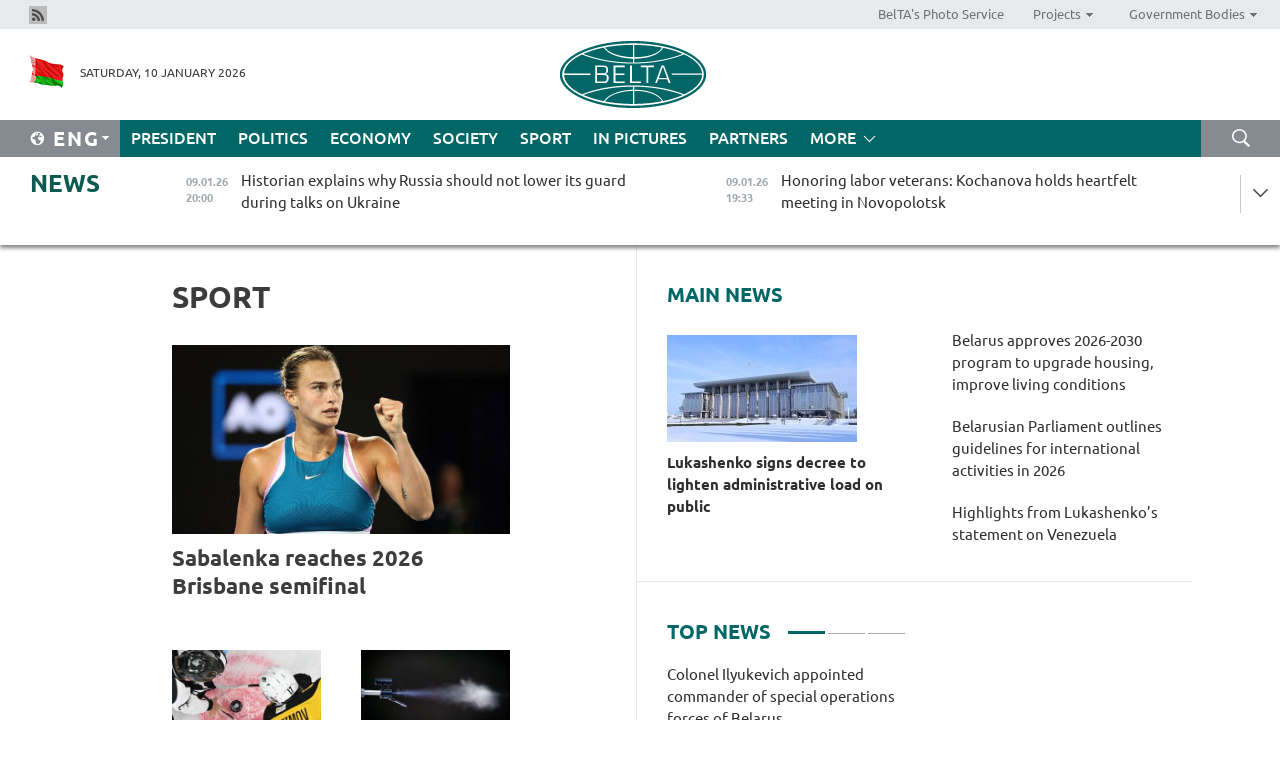

--- FILE ---
content_type: text/html; charset=UTF-8
request_url: https://eng.belta.by/sport/page/31/?day=01&month=09&year=22
body_size: 12097
content:
    
    	<!DOCTYPE HTML>
	<html lang="en-EN" >
	<head  prefix="article: https://ogp.me/ns/article#">
		<title>Sport Page 31</title>
		<meta http-equiv="Content-Type" content="text/html; charset=utf-8">
                <meta name="viewport" content="width=device-width">
		<link rel="stylesheet" href="/styles/general_styles.css" type="text/css">
                                <link rel="stylesheet" href="/styles/styles2.css?1767992708" type="text/css">
                                <link rel="stylesheet" href="/styles/styles.css?1767992708" type="text/css">
                <link rel="stylesheet" href="/styles/tr_styles.css" type="text/css">
                            <link rel="icon" href="/desimages/fav.png" type="image/png">
		<meta name="keywords" content="sports news, sports, all about sports, football, football news, hockey, hockey news, biathlon, results, score, Domracheva, tennis, basketball, volleyball, tournament standings, match results, world championship, European championship, gymnastics, freestyle, BATE, Dinamo">
		<meta name="description" content="Sports. Sports news. Belarusian and world sports news. From football and hockey to tennis and biathlon Page 31">
                
                 <link rel = "canonical" href="https://eng.belta.by/sport/page/31/">
                 
	    		                        <!-- Yandex.Metrika informer -->
<a href="https://metrika.yandex.by/stat/?id=15029098&amp;from=informer"
target="_blank" rel="nofollow"><img src="https://informer.yandex.ru/informer/15029098/1_1_FFFFFFFF_EFEFEFFF_0_pageviews"
style="width:80px; height:15px; border:0; display:none" alt="Яндекс.Метрика" title="Яндекс.Метрика: данные за сегодня (просмотры)" class="ym-advanced-informer" data-cid="15029098" data-lang="ru" /></a>
<!-- /Yandex.Metrika informer -->

<!-- Yandex.Metrika counter -->
<script type="text/javascript" >
   (function(m,e,t,r,i,k,a){m[i]=m[i]||function(){(m[i].a=m[i].a||[]).push(arguments)};
   m[i].l=1*new Date();
   for (var j = 0; j < document.scripts.length; j++) {if (document.scripts[j].src === r) { return; }}
   k=e.createElement(t),a=e.getElementsByTagName(t)[0],k.async=1,k.src=r,a.parentNode.insertBefore(k,a)})
   (window, document, "script", "https://mc.yandex.ru/metrika/tag.js", "ym");

   ym(15029098, "init", {
        clickmap:true,
        trackLinks:true,
        accurateTrackBounce:true,
        webvisor:true
   });
</script>
<noscript><div><img src="https://mc.yandex.ru/watch/15029098" style="position:absolute; left:-9999px;" alt="" /></div></noscript>
<!-- /Yandex.Metrika counter -->

            
        

                                                                	</head>
	
	<body>

                
        <a id="top"></a>

    <div class="all   ">
        <div class="ban_main_top">
            
        </div>
        <div class="top_line">
	                <div class="social_icons">
                                          <a href="/rss" title="Rss"  target ="_self" onmouseover="this.children[0].src='https://eng.belta.by/images/storage/banners/000015_e75332d9759a535dbd02582b38240ace_work.jpg'" onmouseout="this.children[0].src='https://eng.belta.by/images/storage/banners/000015_06c67faab12793f011de90a38aef8cf1_work.jpg'">
                    <img src="https://eng.belta.by/images/storage/banners/000015_06c67faab12793f011de90a38aef8cf1_work.jpg" alt="Rss" title="Rss" />
                </a>
                        </div>
    
	        <script>
        var scroll_items = Array();
    </script>
<div class="projects_menu">
	
                    <div class="projects_menu_item " id="pr_el_97"><a target="_blank"  href="https://photobelta.by/"  title="BelTA&#039;s Photo Service" >
            <span>BelTA&#039;s Photo Service</span>    </a>
            </div>
	
                    <div class="projects_menu_item projects_menu_drop" id="pr_el_98"><a   href="https://eng.belta.by/"  title="Projects" >
            <span>Projects</span>    </a>
                    <script>
                var scroll_pr_m = "pr_m_98";
                scroll_items[scroll_items.length] = "pr_m_98";
            </script>
          <div class="projects_menu_s" id="pr_m_98">  
           	
                <div class="pr_menu_s_item">
                                                                                                                        <a target="_blank"   href="https://atom.belta.by/en" title="NUCLEAR POWER IN BELARUS AND WORLDWIDE" >NUCLEAR POWER IN BELARUS AND WORLDWIDE</a>
                        
                                    </div>
                       </div> 
            </div>
	
                    <div class="projects_menu_item projects_menu_drop" id="pr_el_105"><a   href="https://eng.belta.by/"  title="Government Bodies" >
            <span>Government Bodies</span>    </a>
                    <script>
                var scroll_pr_m = "pr_m_105";
                scroll_items[scroll_items.length] = "pr_m_105";
            </script>
          <div class="projects_menu_s" id="pr_m_105">  
           	
                <div class="pr_menu_s_item">
                                                                                                                        <a target="_blank"   href="http://president.gov.by/en/" title="President of the Republic of Belarus" >President of the Republic of Belarus</a>
                        
                                    </div>
            	
                <div class="pr_menu_s_item">
                                                                                                                        <a target="_blank"   href="http://www.government.by/en/" title="The Council of Ministers of the Republic of Belarus" >The Council of Ministers of the Republic of Belarus</a>
                        
                                    </div>
            	
                <div class="pr_menu_s_item">
                                                                                                                        <a target="_blank"   href="http://www.sovrep.gov.by/en/" title="The Council of the Republic of the National Assembly of the Republic of Belarus" >The Council of the Republic of the National Assembly of the Republic of Belarus</a>
                        
                                    </div>
            	
                <div class="pr_menu_s_item">
                                                                                                                        <a target="_blank"   href="http://house.gov.by/index.php/,,,,,1,0,0.html" title="The House of Representatives of the National Assembly of the Republic of Belarus" >The House of Representatives of the National Assembly of the Republic of Belarus</a>
                        
                                    </div>
            	
                <div class="pr_menu_s_item">
                                                                                                                        <a target="_blank"   href="http://www.kc.gov.by/en/main.aspx" title="The Constitutional Court of the Republic of Belarus" >The Constitutional Court of the Republic of Belarus</a>
                        
                                    </div>
            	
                <div class="pr_menu_s_item">
                                                                                                                        <a target="_blank"   href="http://www.supcourt.by/" title="The Supreme Court of the Republic of Belarus" >The Supreme Court of the Republic of Belarus</a>
                        
                                    </div>
            	
                <div class="pr_menu_s_item">
                                                                                                                        <a target="_blank"   href="http://www.kgk.gov.by/en" title="The State Control Committee of the Republic of Belarus" >The State Control Committee of the Republic of Belarus</a>
                        
                                    </div>
            	
                <div class="pr_menu_s_item">
                                                                                                                        <a target="_blank"   href="http://www.prokuratura.gov.by/en/" title="The Prosecutor General’s Office of the Republic of Belarus" >The Prosecutor General’s Office of the Republic of Belarus</a>
                        
                                    </div>
            	
                <div class="pr_menu_s_item">
                                                                                                                        <a target="_blank"   href="http://www.nbrb.by/engl/" title="The National Bank of the Republic of Belarus" >The National Bank of the Republic of Belarus</a>
                        
                                    </div>
            	
                <div class="pr_menu_s_item">
                                                                                                                        <a target="_blank"   href="http://www.mas.by/ru" title="Ministry of Architecture and Construction" >Ministry of Architecture and Construction</a>
                        
                                    </div>
            	
                <div class="pr_menu_s_item">
                                                                                                                        <a target="_blank"   href="http://mvd.gov.by/en/main.aspx" title="Ministry of the Interior" >Ministry of the Interior</a>
                        
                                    </div>
            	
                <div class="pr_menu_s_item">
                                                                                                                        <a target="_blank"   href="http://minzdrav.gov.by/" title="Ministry of Public Health" >Ministry of Public Health</a>
                        
                                    </div>
            	
                <div class="pr_menu_s_item">
                                                                                                                        <a target="_blank"   href="http://www.mjkx.gov.by/" title="Ministry of Housing and Utilities Services" >Ministry of Housing and Utilities Services</a>
                        
                                    </div>
            	
                <div class="pr_menu_s_item">
                                                                                                                        <a target="_blank"   href="http://mfa.gov.by/en/" title="Ministry of Foreign Affairs" >Ministry of Foreign Affairs</a>
                        
                                    </div>
            	
                <div class="pr_menu_s_item">
                                                                                                                        <a target="_blank"   href="http://www.mininform.gov.by/ru/" title="Ministry of Information" >Ministry of Information</a>
                        
                                    </div>
            	
                <div class="pr_menu_s_item">
                                                                                                                        <a target="_blank"   href="http://www.nalog.gov.by/ru/" title="Ministry for Taxes and Levies" >Ministry for Taxes and Levies</a>
                        
                                    </div>
            	
                <div class="pr_menu_s_item">
                                                                                                                        <a target="_blank"   href="http://www.kultura.by/" title="Ministry of Culture" >Ministry of Culture</a>
                        
                                    </div>
            	
                <div class="pr_menu_s_item">
                                                                                                                        <a target="_blank"   href="http://www.mlh.gov.by/en/forestry/resources.html" title="Ministry of Forestry" >Ministry of Forestry</a>
                        
                                    </div>
            	
                <div class="pr_menu_s_item">
                                                                                                                        <a target="_blank"   href="http://www.mil.by/en/" title="Ministry of Defense" >Ministry of Defense</a>
                        
                                    </div>
            	
                <div class="pr_menu_s_item">
                                                                                                                        <a target="_blank"   href="http://edu.gov.by/" title="Ministry of Education" >Ministry of Education</a>
                        
                                    </div>
            	
                <div class="pr_menu_s_item">
                                                                                                                        <a target="_blank"   href="http://minpriroda.gov.by/en/" title="Ministry of Natural Resources and Environmental Protection" >Ministry of Natural Resources and Environmental Protection</a>
                        
                                    </div>
            	
                <div class="pr_menu_s_item">
                                                                                                                        <a target="_blank"   href="http://www.minprom.gov.by/eng/welcome" title="Ministry of Industry" >Ministry of Industry</a>
                        
                                    </div>
            	
                <div class="pr_menu_s_item">
                                                                                                                        <a target="_blank"   href="http://www.mpt.gov.by/en/" title="Ministry of Communications and Informatization" >Ministry of Communications and Informatization</a>
                        
                                    </div>
            	
                <div class="pr_menu_s_item">
                                                                                                                        <a target="_blank"   href="https://www.mshp.gov.by/" title="Ministry of Agriculture and Food" >Ministry of Agriculture and Food</a>
                        
                                    </div>
            	
                <div class="pr_menu_s_item">
                                                                                                                        <a target="_blank"   href="http://mst.gov.by/en" title="Ministry of Sport and Tourism" >Ministry of Sport and Tourism</a>
                        
                                    </div>
            	
                <div class="pr_menu_s_item">
                                                                                                                        <a target="_blank"   href="http://www.mintorg.gov.by/index.php?lang=en" title="Ministry of Trade" >Ministry of Trade</a>
                        
                                    </div>
            	
                <div class="pr_menu_s_item">
                                                                                                                        <a target="_blank"   href="http://www.mintrans.gov.by/eng/index" title="Ministry of Transport and Communications" >Ministry of Transport and Communications</a>
                        
                                    </div>
            	
                <div class="pr_menu_s_item">
                                                                                                                        <a target="_blank"   href="http://www.mintrud.gov.by/en" title="Ministry of Labour and Social Protection" >Ministry of Labour and Social Protection</a>
                        
                                    </div>
            	
                <div class="pr_menu_s_item">
                                                                                                                        <a target="_blank"   href="http://mchs.gov.by/" title="Ministry for Emergency Situations" >Ministry for Emergency Situations</a>
                        
                                    </div>
            	
                <div class="pr_menu_s_item">
                                                                                                                        <a target="_blank"   href="http://www.minfin.gov.by/" title="Ministry of Finance" >Ministry of Finance</a>
                        
                                    </div>
            	
                <div class="pr_menu_s_item">
                                                                                                                        <a target="_blank"   href="http://www.economy.gov.by/en" title="Ministry of Economy" >Ministry of Economy</a>
                        
                                    </div>
            	
                <div class="pr_menu_s_item">
                                                                                                                        <a target="_blank"   href="http://www.minenergo.gov.by/en" title="Ministry of Energy" >Ministry of Energy</a>
                        
                                    </div>
            	
                <div class="pr_menu_s_item">
                                                                                                                        <a target="_blank"   href="http://minjust.gov.by/en/" title="Ministry of Justice" >Ministry of Justice</a>
                        
                                    </div>
            	
                <div class="pr_menu_s_item">
                                                                                                                        <a target="_blank"   href="http://www.gki.gov.by/" title="State Committee for the Management of State Property" >State Committee for the Management of State Property</a>
                        
                                    </div>
            	
                <div class="pr_menu_s_item">
                                                                                                                        <a target="_blank"   href="http://www.gknt.gov.by/opencms/opencms/en/index.html" title="State Committee for Science and Technologies" >State Committee for Science and Technologies</a>
                        
                                    </div>
            	
                <div class="pr_menu_s_item">
                                                                                                                        <a target="_blank"   href="http://gosstandart.gov.by/en-US/" title="State Committee for Standardization" >State Committee for Standardization</a>
                        
                                    </div>
            	
                <div class="pr_menu_s_item">
                                                                                                                        <a target="_blank"   href="http://gpk.gov.by/" title="State Border Committee" >State Border Committee</a>
                        
                                    </div>
            	
                <div class="pr_menu_s_item">
                                                                                                                        <a target="_blank"   href="http://www.gtk.gov.by/en" title="State Customs Committee" >State Customs Committee</a>
                        
                                    </div>
            	
                <div class="pr_menu_s_item">
                                                                                                                        <a target="_blank"   href="http://www.belstat.gov.by/en/" title="National Statistics Committee" >National Statistics Committee</a>
                        
                                    </div>
            	
                <div class="pr_menu_s_item">
                                                                                                                        <a target="_blank"   href="http://sk.gov.by/en/" title="Investigative Committee of the Republic of Belarus" >Investigative Committee of the Republic of Belarus</a>
                        
                                    </div>
            	
                <div class="pr_menu_s_item">
                                                                                                                        <a target="_blank"   href="http://brest-region.gov.by/index.php/en/" title="Brest Oblast Executive Committee" >Brest Oblast Executive Committee</a>
                        
                                    </div>
            	
                <div class="pr_menu_s_item">
                                                                                                                        <a target="_blank"   href="http://www.vitebsk-region.gov.by/en" title="Vitebsk Oblast Executive Committee" >Vitebsk Oblast Executive Committee</a>
                        
                                    </div>
            	
                <div class="pr_menu_s_item">
                                                                                                                        <a target="_blank"   href="http://gomel-region.gov.by/en/" title="Gomel Oblast Executive Committee" >Gomel Oblast Executive Committee</a>
                        
                                    </div>
            	
                <div class="pr_menu_s_item">
                                                                                                                        <a target="_blank"   href="http://www.region.grodno.by/en" title="Grodno Oblast Executive Committee" >Grodno Oblast Executive Committee</a>
                        
                                    </div>
            	
                <div class="pr_menu_s_item">
                                                                                                                        <a target="_blank"   href="http://www.minsk-region.gov.by/en/" title="Minsk Oblast Executive Committee" >Minsk Oblast Executive Committee</a>
                        
                                    </div>
            	
                <div class="pr_menu_s_item">
                                                                                                                        <a target="_blank"   href="http://mogilev-region.gov.by/en" title="Mogilev Oblast Executive Committee" >Mogilev Oblast Executive Committee</a>
                        
                                    </div>
            	
                <div class="pr_menu_s_item">
                                                                                                                        <a target="_blank"   href="http://minsk.gov.by/en/" title="Minsk City Executive Committee" >Minsk City Executive Committee</a>
                        
                                    </div>
                       </div> 
            </div>
</div>

     
        </div>
        <div class="header">
            <div class="header_date">
                                            <a class="header_flag" href="https://eng.belta.by" title="Flag"  target ="_self">
                <img 
                    src="https://eng.belta.by/images/storage/banners/000205_a31067f5f47a6d3dd1198811096c7f92_work.jpg" 
                    alt="Flag" 
                    title="Flag" 
                                    />
            </a>
            
                Saturday, 10 January 2026
            </div>
	            	        <div class="logo">
            
                                                                    <a href="/" title="Belarusian Telegraph Agency"  target ="_self">
                            <span class="logo_img"><img src="https://eng.belta.by/images/storage/banners/000016_c6fefed385e51552b15905774bf48fbf_work.jpg" alt="Belarusian Telegraph Agency" title="Belarusian Telegraph Agency" /></span>
                                                    </a>
                                                        </div>
    
            <div class="weather_currency">
                <div class="weather_currency_inner">
                
	 	
                </div>
	    
            </div>
        </div>
    <div class="menu_line" >

	    <div class="main_langs" id="main_langs">
            <div class="main_langs_inner" id="main_langs_inner">
	
                                                    	
                                    <div class="main_lang_item" ><a target="_blank"   href="https://belta.by" title="Рус" >Рус</a></div>
        	
                                    <div class="main_lang_item" ><a target="_blank"   href="https://blr.belta.by" title="Бел" >Бел</a></div>
        	
                                    <div class="main_lang_item" ><a target="_blank"   href="https://pol.belta.by/" title="Pl" >Pl</a></div>
        	
                                    <div class="main_lang_item" ><a target="_blank"   href="https://deu.belta.by/" title="Deu" >Deu</a></div>
        	
                                    <div class="main_lang_item" ><a target="_blank"   href="https://esp.belta.by/" title="Esp" >Esp</a></div>
        	
                                    <div class="main_lang_item" ><a target="_blank"   href="https://chn.belta.by/" title="中文" >中文</a></div>
        </div>
<div class="main_lang_item main_lang_selected" ><a   href="https://eng.belta.by/" title="Eng">Eng</a></div>
</div>
		

	       <div class="h_menu_fp" id="h_menu_fp" >
    <div class="h_menu_title" id="h_menu_title">
                Menu
    </div>
            <div class="h_menu_s" id="h_menu_s"></div>
        <div class="menu_more">
            <div class="menu_more_title" id="h_menu_more" >More </div>
                    <div id="h_menu" class="h_menu">
                <div class="content_all_margin">
	                        <div class="menu_els" id="h_menu_line_1">
                                                            <div class="menu_item " id="h_menu_item_1_1">
                            <a   href="https://eng.belta.by/president/" title="President">President</a>
                        </div>
                                                                                <div class="menu_item " id="h_menu_item_1_2">
                            <a   href="https://eng.belta.by/politics/" title="Politics">Politics</a>
                        </div>
                                                                                <div class="menu_item " id="h_menu_item_1_3">
                            <a   href="https://eng.belta.by/economics/" title="Economy">Economy</a>
                        </div>
                                                                                <div class="menu_item " id="h_menu_item_1_4">
                            <a   href="https://eng.belta.by/society/" title="Society">Society</a>
                        </div>
                                                                                <div class="menu_item menu_item_selected" id="h_menu_item_1_5">
                            <a   href="https://eng.belta.by/sport/" title="Sport">Sport</a>
                        </div>
                                                                                <div class="menu_item " id="h_menu_item_1_6">
                            <a   href="https://eng.belta.by/fotoreportage/" title="In Pictures">In Pictures</a>
                        </div>
                                                                                <div class="menu_item " id="h_menu_item_1_7">
                            <a   href="https://eng.belta.by/partner_news/" title="Partners">Partners</a>
                        </div>
                                                </div>
                                            <div class="menu_els" id="h_menu_line_2">
                                                            <div class="menu_item " id="h_menu_item_2_1">
                            <a   href="https://eng.belta.by/photonews/" title="Daily Snapshot">Daily Snapshot</a>
                        </div>
                                                                                <div class="menu_item " id="h_menu_item_2_2">
                            <a   href="https://eng.belta.by/video/" title="Video">Video</a>
                        </div>
                                                </div>
                                            <div class="menu_els" id="h_menu_line_3">
                                                            <div class="menu_item " id="h_menu_item_3_1">
                            <a   href="https://eng.belta.by/about_company/" title="About BelTA">About BelTA</a>
                        </div>
                                                                                <div class="menu_item " id="h_menu_item_3_2">
                            <a   href="https://eng.belta.by/products/" title="Products and services">Products and services</a>
                        </div>
                                                                                <div class="menu_item " id="h_menu_item_3_3">
                            <a   href="https://eng.belta.by/subscription/" title="Subscription">Subscription</a>
                        </div>
                                                                                <div class="menu_item " id="h_menu_item_3_4">
                            <a   href="https://eng.belta.by/contacts/" title="Contact us">Contact us</a>
                        </div>
                                                </div>
                                            <div class="menu_els" id="h_menu_line_4">
                                                            <div class="menu_item " id="h_menu_item_4_1">
                            <a   href="https://eng.belta.by/opinions/" title="Experts">Experts</a>
                        </div>
                                                </div>
                            </div>
       
    </div>
                    </div>
           </div>            
	


	
    
    
	    <div class="search_btn" onclick="open_search('search')"></div>
<form action="/search/getResultsForPeriod/" id="search">
    <input type="text" name="query" value="" placeholder="Search website" class="search_edit"/>
    <input type="submit" value="Search" class="search_submit" />
    <div class="clear"></div>
        <div class="fp_search_where">
        <span id="fp_search_where">Search where:</span>
            <input type="radio" name="group" value="0" id="group_0"/><label for="group_0">Search everywhere</label>
                            </div>
       <div class="fp_search_where">
        <span id="fp_search_when">In period</span>
            <input type="radio" name="period" value="0" id="period_0"/><label for="period_0">Entire period</label>
            <input type="radio" name="period" value="1" id="period_1"/><label for="period_1">Entire day</label>
            <input type="radio" name="period" value="2" id="period_2"/><label for="period_2">Entire week</label>
            <input type="radio" name="period" value="3" id="period_3"/><label for="period_3">Entire month</label>
            <input type="radio" name="period" value="4" id="period_4"/><label for="period_4">Entire year</label>
                </div>
    <div class="search_close close_btn" onclick="close_search('search')"></div>
</form>
   

    </div>
    <div class="top_lenta_inner">
  <div class="top_lenta">
    <a href="/" title="Back to main" class="tl_logo"></a>
    <div class="tl_title">
                    <a href="https://eng.belta.by/all_news" title="News">News</a>
            </div>
                            <div class="tl_inner" id="tl_inner">
        
        <div class="tl_item">
	        	            	            	            	        	                            <div class="lenta_date_box">
                    <div class="lenta_date">
                   	               09.01.26
	                              <div class="line"></div>
                    </div>
                    </div>
	                                                                        	                	                                <a  href="https://eng.belta.by/society/view/historian-explains-why-russia-should-not-lower-its-guard-during-talks-on-ukraine-175636-2026/"   title="Historian explains why Russia should not lower its guard during talks on Ukraine">
                    <span class="tl_date">
                                                                                                    <span class="lenta_date_past">09.01.26</span>
                                                <span>20:00</span>
                    </span>
                    <span class="tl_news">Historian explains why Russia should not lower its guard during talks on Ukraine</span>
                    <span class="tl_node">Society</span>
                </a>
        </div>
        
        <div class="tl_item">
	        	            	        	                                                                        	                	                                <a  href="https://eng.belta.by/society/view/honoring-labor-veterans-kochanova-holds-heartfelt-meeting-in-novopolotsk-175639-2026/"   title="Honoring labor veterans: Kochanova holds heartfelt meeting in Novopolotsk">
                    <span class="tl_date">
                                                                                                    <span class="lenta_date_past">09.01.26</span>
                                                <span>19:33</span>
                    </span>
                    <span class="tl_news">Honoring labor veterans: Kochanova holds heartfelt meeting in Novopolotsk</span>
                    <span class="tl_node">Society</span>
                </a>
        </div>
        
        <div class="tl_item">
	        	            	        	                                                                        	                	                                <a  href="https://eng.belta.by/society/view/gorbachev-a-prophet-historian-recounts-soviet-leaders-statements-from-nearly-40-years-ago-175633-2026/"   title="Gorbachev a prophet? Historian recounts Soviet leader’s statements from nearly 40 years ago">
                    <span class="tl_date">
                                                                                                    <span class="lenta_date_past">09.01.26</span>
                                                <span>19:14</span>
                    </span>
                    <span class="tl_news">Gorbachev a prophet? Historian recounts Soviet leader’s statements from nearly 40 years ago</span>
                    <span class="tl_node">Society</span>
                </a>
        </div>
        
        <div class="tl_item">
	        	            	        	                                                                        	                	                                <a  href="https://eng.belta.by/president/view/colonel-ilyukevich-appointed-commander-of-special-operations-forces-of-belarus-175638-2026/"   title="Colonel Ilyukevich appointed commander of special operations forces of Belarus">
                    <span class="tl_date">
                                                                                                    <span class="lenta_date_past">09.01.26</span>
                                                <span>18:58</span>
                    </span>
                    <span class="tl_news">Colonel Ilyukevich appointed commander of special operations forces of Belarus</span>
                    <span class="tl_node">President</span>
                </a>
        </div>
        
        <div class="tl_item">
	        	            	        	                                                                        	                	                                <a  href="https://eng.belta.by/society/view/belarus-approves-2026-2030-program-to-upgrade-housing-improve-living-conditions-175637-2026/"   title="Belarus approves 2026-2030 program to upgrade housing, improve living conditions">
                    <span class="tl_date">
                                                                                                    <span class="lenta_date_past">09.01.26</span>
                                                <span>18:47</span>
                    </span>
                    <span class="tl_news">Belarus approves 2026-2030 program to upgrade housing, improve living conditions</span>
                    <span class="tl_node">Society</span>
                </a>
        </div>
        
        <div class="tl_item">
	        	            	        	                                                                        	                	                                <a  href="https://eng.belta.by/society/view/snow-as-a-gift-belarusians-embrace-winter-despite-challenges-175632-2026/"   title="Snow as a gift: Belarusians embrace winter despite challenges">
                    <span class="tl_date">
                                                                                                    <span class="lenta_date_past">09.01.26</span>
                                                <span>18:23</span>
                    </span>
                    <span class="tl_news">Snow as a gift: Belarusians embrace winter despite challenges</span>
                    <span class="tl_node">Society</span>
                </a>
        </div>
        
        <div class="tl_item">
	        	            	        	                                                                        	                	                                <a  href="https://eng.belta.by/sport/view/hc-dinamo-minsk-end-road-trip-with-zero-points-after-loss-in-cherepovets-175626-2026/"   title="HC Dinamo Minsk end road trip with zero points after loss in Cherepovets">
                    <span class="tl_date">
                                                                                                    <span class="lenta_date_past">09.01.26</span>
                                                <span>17:51</span>
                    </span>
                    <span class="tl_news">HC Dinamo Minsk end road trip with zero points after loss in Cherepovets</span>
                    <span class="tl_node">Sport</span>
                </a>
        </div>
        
        <div class="tl_item">
	        	            	        	                                                                        	                	                                <a  href="https://eng.belta.by/economics/view/batch-of-maz-trolleybuses-handed-over-to-russias-ufa-175634-2026/"   title="Batch of MAZ trolleybuses handed over to Russia’s Ufa ">
                    <span class="tl_date">
                                                                                                    <span class="lenta_date_past">09.01.26</span>
                                                <span>17:18</span>
                    </span>
                    <span class="tl_news">Batch of MAZ trolleybuses handed over to Russia’s Ufa </span>
                    <span class="tl_node">Economy</span>
                </a>
        </div>
        
        <div class="tl_item">
	        	            	        	                                                                        	                	                                <a  href="https://eng.belta.by/politics/view/russia-belarus-agreement-on-mutual-protection-of-citizens-from-unjustified-prosecution-to-state-duma-175635-2026/"   title="Russia-Belarus agreement on mutual protection of citizens from unjustified prosecution sent to State Duma">
                    <span class="tl_date">
                                                                                                    <span class="lenta_date_past">09.01.26</span>
                                                <span>16:53</span>
                    </span>
                    <span class="tl_news">Russia-Belarus agreement on mutual protection of citizens from unjustified prosecution sent to State Duma</span>
                    <span class="tl_node">Politics</span>
                </a>
        </div>
        
        <div class="tl_item">
	        	            	        	                                                                        	                	                                <a  href="https://eng.belta.by/economics/view/belarusian-statistics-agency-releases-national-balance-sheet-175631-2026/"   title="Belarusian statistics agency releases national balance sheet">
                    <span class="tl_date">
                                                                                                    <span class="lenta_date_past">09.01.26</span>
                                                <span>16:33</span>
                    </span>
                    <span class="tl_news">Belarusian statistics agency releases national balance sheet</span>
                    <span class="tl_node">Economy</span>
                </a>
        </div>
        
        <div class="tl_item">
	        	            	        	                                                                        	                	                                <a  href="https://eng.belta.by/society/view/jordan-tunisia-new-vietnamese-resorts-belavia-plans-to-expand-flight-network-in-2026-175627-2026/"   title="Jordan, Tunisia, new Vietnamese resorts. Belavia plans to expand flight network in 2026">
                    <span class="tl_date">
                                                                                                    <span class="lenta_date_past">09.01.26</span>
                                                <span>16:12</span>
                    </span>
                    <span class="tl_news">Jordan, Tunisia, new Vietnamese resorts. Belavia plans to expand flight network in 2026</span>
                    <span class="tl_node">Society</span>
                </a>
        </div>
        
        <div class="tl_item">
	        	            	        	                                                                        	                	                                <a  href="https://eng.belta.by/politics/view/belarus-turkmenistan-to-enhance-cooperation-in-agriculture-175630-2026/"   title="Belarus, Turkmenistan to enhance cooperation in agriculture">
                    <span class="tl_date">
                                                                                                    <span class="lenta_date_past">09.01.26</span>
                                                <span>15:32</span>
                    </span>
                    <span class="tl_news">Belarus, Turkmenistan to enhance cooperation in agriculture</span>
                    <span class="tl_node">Politics</span>
                </a>
        </div>
        
        <div class="tl_item">
	        	            	        	                                                                        	                	                                <a  href="https://eng.belta.by/society/view/belarusian-military-personnel-join-snowfall-cleanup-efforts-175629-2026/"   title="Belarusian military personnel join snowfall cleanup efforts">
                    <span class="tl_date">
                                                                                                    <span class="lenta_date_past">09.01.26</span>
                                                <span>14:52</span>
                    </span>
                    <span class="tl_news">Belarusian military personnel join snowfall cleanup efforts</span>
                    <span class="tl_node">Society</span>
                </a>
        </div>
        
        <div class="tl_item">
	        	            	        	                                                                        	                	                                <a  href="https://eng.belta.by/president/view/lukashenko-joins-snow-clearing-effort-175628-2026/"   title="Lukashenko joins snow-clearing effort">
                    <span class="tl_date">
                                                                                                    <span class="lenta_date_past">09.01.26</span>
                                                <span>14:27</span>
                    </span>
                    <span class="tl_news">Lukashenko joins snow-clearing effort</span>
                    <span class="tl_node">President</span>
                </a>
        </div>
        
        <div class="tl_item">
	        	            	        	                                                                        	                	                                <a  href="https://eng.belta.by/society/view/belarusian-parliament-outlines-guidelines-for-international-activities-in-2026-175625-2026/"   title="Belarusian Parliament outlines guidelines for international activities in 2026">
                    <span class="tl_date">
                                                                                                    <span class="lenta_date_past">09.01.26</span>
                                                <span>13:48</span>
                    </span>
                    <span class="tl_news">Belarusian Parliament outlines guidelines for international activities in 2026</span>
                    <span class="tl_node">Society</span>
                </a>
        </div>
        
        <div class="tl_item">
	        	            	        	                                                                        	                	                                <a  href="https://eng.belta.by/politics/view/chinese-embassy-invites-to-choose-top-10-events-in-belarus-china-cooperation-in-2025-175622-2026/"   title="Chinese Embassy invites to choose Top 10 events in Belarus-China cooperation in 2025">
                    <span class="tl_date">
                                                                                                    <span class="lenta_date_past">09.01.26</span>
                                                <span>13:17</span>
                    </span>
                    <span class="tl_news">Chinese Embassy invites to choose Top 10 events in Belarus-China cooperation in 2025</span>
                    <span class="tl_node">Politics</span>
                </a>
        </div>
        
        <div class="tl_item">
	        	            	        	                                                                        	                	                                <a  href="https://eng.belta.by/fotoreportage/view/ulli-snow-storm-in-belarus-175624-2026/"   title="Ulli snow storm in Belarus 
   
 ">
                    <span class="tl_date">
                                                                                                    <span class="lenta_date_past">09.01.26</span>
                                                <span>12:46</span>
                    </span>
                    <span class="tl_news">Ulli snow storm in Belarus 
   
 </span>
                    <span class="tl_node">In Pictures</span>
                </a>
        </div>
        
        <div class="tl_item">
	        	            	        	                                                                        	                	                                <a  href="https://eng.belta.by/society/view/belarus-internal-troops-undergo-snap-combat-readiness-check-175621-2026/"   title="Belarus’ internal troops undergo snap combat readiness check">
                    <span class="tl_date">
                                                                                                    <span class="lenta_date_past">09.01.26</span>
                                                <span>12:34</span>
                    </span>
                    <span class="tl_news">Belarus’ internal troops undergo snap combat readiness check</span>
                    <span class="tl_node">Society</span>
                </a>
        </div>
        
        <div class="tl_item">
	        	            	        	                                                                        	                	                                <a  href="https://eng.belta.by/politics/view/russia-strikes-ukraine-with-oreshnik-in-retaliation-for-attack-on-putins-residence-what-we-know-so-far-175623-2026/"   title="Russia strikes Ukraine with Oreshnik in retaliation for attack on Putin&#039;s residence. What we know so far ">
                    <span class="tl_date">
                                                                                                    <span class="lenta_date_past">09.01.26</span>
                                                <span>12:09</span>
                    </span>
                    <span class="tl_news">Russia strikes Ukraine with Oreshnik in retaliation for attack on Putin's residence. What we know so far </span>
                    <span class="tl_node">Politics</span>
                </a>
        </div>
        
        <div class="tl_item">
	        	            	        	                                                                        	                	                                <a  href="https://eng.belta.by/economics/view/belarus-aims-to-reduce-gdp-energy-intensity-by-4-by-2030-175620-2026/"   title="Belarus aims to reduce GDP energy intensity by 4% by 2030">
                    <span class="tl_date">
                                                                                                    <span class="lenta_date_past">09.01.26</span>
                                                <span>11:26</span>
                    </span>
                    <span class="tl_news">Belarus aims to reduce GDP energy intensity by 4% by 2030</span>
                    <span class="tl_node">Economy</span>
                </a>
        </div>
        
        <div class="tl_item">
	        	            	        	                                                                        	                	                                <a  href="https://eng.belta.by/sport/view/sabalenka-reaches-2026-brisbane-semifinal-175618-2026/"   title="Sabalenka reaches 2026 Brisbane semifinal">
                    <span class="tl_date">
                                                                                                    <span class="lenta_date_past">09.01.26</span>
                                                <span>10:56</span>
                    </span>
                    <span class="tl_news">Sabalenka reaches 2026 Brisbane semifinal</span>
                    <span class="tl_node">Sport</span>
                </a>
        </div>
        
        <div class="tl_item">
	        	            	        	                                                                        	                	                                <a  href="https://eng.belta.by/president/view/lukashenko-signs-decree-to-lighten-administrative-load-on-public-175619-2026/"   title="Lukashenko signs decree to lighten administrative load on public">
                    <span class="tl_date">
                                                                                                    <span class="lenta_date_past">09.01.26</span>
                                                <span>10:33</span>
                    </span>
                    <span class="tl_news">Lukashenko signs decree to lighten administrative load on public</span>
                    <span class="tl_node">President</span>
                </a>
        </div>
        
        <div class="tl_item">
	        	            	        	                                                                        	                	                                <a  href="https://eng.belta.by/president/view/collusion-betrayal-and-trumps-concession-key-takeaways-from-lukashenkos-speech-on-venezuela-175617-2026/"   title="
 Highlights from Lukashenko’s statement on Venezuela
  
   
 ">
                    <span class="tl_date">
                                                                                                    <span class="lenta_date_past">09.01.26</span>
                                                <span>09:59</span>
                    </span>
                    <span class="tl_news">
 Highlights from Lukashenko’s statement on Venezuela
  
   
 </span>
                    <span class="tl_node">President</span>
                </a>
        </div>
        
        <div class="tl_item">
	        	            	        	                                                                        	                	                                <a  href="https://eng.belta.by/society/view/some-exhibits-are-about-100-years-old-vitebsk-oblast-is-reviving-insite-art-traditions-175588-2026/"   title="Some exhibits are about 100 years old. Vitebsk Oblast is reviving insite art traditions ">
                    <span class="tl_date">
                                                                                                    <span class="lenta_date_past">09.01.26</span>
                                                <span>09:25</span>
                    </span>
                    <span class="tl_news">Some exhibits are about 100 years old. Vitebsk Oblast is reviving insite art traditions </span>
                    <span class="tl_node">Society</span>
                </a>
        </div>
        
        <div class="tl_item">
	        	            	        	                                                                        	                	                                <a  href="https://eng.belta.by/politics/view/belarus-thailand-discuss-launch-of-joint-trade-economic-committee-175616-2026/"   title="Belarus, Thailand discuss launch of joint trade-economic committee">
                    <span class="tl_date">
                                                                                                    <span class="lenta_date_past">09.01.26</span>
                                                <span>09:00</span>
                    </span>
                    <span class="tl_news">Belarus, Thailand discuss launch of joint trade-economic committee</span>
                    <span class="tl_node">Politics</span>
                </a>
        </div>
        
        <div class="tl_item">
	        	            	            	            	        	                            <div class="lenta_date_box">
                    <div class="lenta_date">
                   	               08.01.26
	                              <div class="line"></div>
                    </div>
                    </div>
	                                                                        	                	                                <a  href="https://eng.belta.by/president/view/lukashenko-thanks-belarusian-military-for-their-service-175615-2026/"   title="Lukashenko thanks Belarusian military for their service">
                    <span class="tl_date">
                                                                                                    <span class="lenta_date_past">08.01.26</span>
                                                <span>20:00</span>
                    </span>
                    <span class="tl_news">Lukashenko thanks Belarusian military for their service</span>
                    <span class="tl_node">President</span>
                </a>
        </div>
        
        <div class="tl_item">
	        	            	        	                                                                        	                	                                <a  href="https://eng.belta.by/president/view/lukashenko-venezuela-scenario-in-belarus-is-unrealistic-175613-2026/"   title="Lukashenko: ‘Venezuela scenario’ in Belarus is unrealistic">
                    <span class="tl_date">
                                                                                                    <span class="lenta_date_past">08.01.26</span>
                                                <span>19:57</span>
                    </span>
                    <span class="tl_news">Lukashenko: ‘Venezuela scenario’ in Belarus is unrealistic</span>
                    <span class="tl_node">President</span>
                </a>
        </div>
        
        <div class="tl_item">
	        	            	        	                                                                        	                	                                <a  href="https://eng.belta.by/president/view/lukashenko-comments-on-seizure-of-russian-tanker-by-americans-175612-2026/"   title="Lukashenko comments on seizure of Russian tanker by Americans">
                    <span class="tl_date">
                                                                                                    <span class="lenta_date_past">08.01.26</span>
                                                <span>19:51</span>
                    </span>
                    <span class="tl_news">Lukashenko comments on seizure of Russian tanker by Americans</span>
                    <span class="tl_node">President</span>
                </a>
        </div>
        
        <div class="tl_item">
	        	            	        	                                                                        	                	                                <a  href="https://eng.belta.by/president/view/lukashenko-maduros-wife-was-offered-to-stay-in-venezuela-175611-2026/"   title="Lukashenko: Maduro’s wife was offered to stay in Venezuela">
                    <span class="tl_date">
                                                                                                    <span class="lenta_date_past">08.01.26</span>
                                                <span>19:44</span>
                    </span>
                    <span class="tl_news">Lukashenko: Maduro’s wife was offered to stay in Venezuela</span>
                    <span class="tl_node">President</span>
                </a>
        </div>
        
        <div class="tl_item">
	        	            	        	                                                                        	                	                                <a  href="https://eng.belta.by/president/view/lukashenko-links-us-operation-in-venezuela-to-donald-trumps-concession-to-military-175610-2026/"   title="Lukashenko links U.S. operation in Venezuela to ‘Donald Trump’s concession to military’">
                    <span class="tl_date">
                                                                                                    <span class="lenta_date_past">08.01.26</span>
                                                <span>19:37</span>
                    </span>
                    <span class="tl_news">Lukashenko links U.S. operation in Venezuela to ‘Donald Trump’s concession to military’</span>
                    <span class="tl_node">President</span>
                </a>
        </div>
        <a class="all_news" href="https://eng.belta.by/all_news" title="All news">All news</a> 
    </div>
    <div class="tl_arrow" title="" id="tl_arrow"></div>
    <a class="all_news main_left_col" href="https://eng.belta.by/all_news" title="All news">All news</a> 
  </div>
    
</div>    <div class="main">
      <div class="content">  
          <div class="content_margin">       
        	    
						    <div class="content_margin">    
	<h1 class="upper">Sport</h1>
	    <div class="main_in_rubric">
                                                                <a href="https://eng.belta.by/sport/view/sabalenka-reaches-2026-brisbane-semifinal-175618-2026/"  title="Sabalenka reaches 2026 Brisbane semifinal" class="news_with_rubric_img">
                <img src="https://eng.belta.by/images/storage/news/with_archive/2026/000028_1767940037_175618_big.jpg" alt="Aryna Sabalenka. An archive photo of Belarus&#039; NOC" title="Aryna Sabalenka. An archive photo of Belarus&#039; NOC"/>
            </a>
                <a href="https://eng.belta.by/sport/view/sabalenka-reaches-2026-brisbane-semifinal-175618-2026/"  title="Sabalenka reaches 2026 Brisbane semifinal" class="main_news1_title">
            Sabalenka reaches 2026 Brisbane semifinal
        </a>
            </div>

    <div >
	                                                                                                                        <div class="news_item_main">
                                            <a href="https://eng.belta.by/sport/view/hc-dinamo-minsk-end-road-trip-with-zero-points-after-loss-in-cherepovets-175626-2026/"  title="HC Dinamo Minsk end road trip with zero points after loss in Cherepovets" class="news_with_rubric_img">
                           <img src="https://eng.belta.by/images/storage/news/with_archive/2026/000028_1767956061_175626_medium.jpg" alt="Photo courtesy of the NOC of Belarus" title="Photo courtesy of the NOC of Belarus"/>
                        </a>
                                        <a href="https://eng.belta.by/sport/view/hc-dinamo-minsk-end-road-trip-with-zero-points-after-loss-in-cherepovets-175626-2026/"  title="HC Dinamo Minsk end road trip with zero points after loss in Cherepovets">
                            HC Dinamo Minsk end road trip with zero points after loss in Cherepovets
                    </a>
            </div>
	                                                                                                                        <div class="news_item_main">
                                            <a href="https://eng.belta.by/sport/view/belarusian-biathletes-danilau-golyak-crack-top-10-at-russian-nationals-175585-2026/"  title="Belarusian biathletes Danilau, Golyak crack top 10 at Russian Nationals" class="news_with_rubric_img">
                           <img src="https://eng.belta.by/images/storage/news/with_archive/2026/000028_1767864223_175585_medium.jpg" alt="An archive photo" title="An archive photo"/>
                        </a>
                                        <a href="https://eng.belta.by/sport/view/belarusian-biathletes-danilau-golyak-crack-top-10-at-russian-nationals-175585-2026/"  title="Belarusian biathletes Danilau, Golyak crack top 10 at Russian Nationals">
                            Belarusian biathletes Danilau, Golyak crack top 10 at Russian Nationals
                    </a>
            </div>
	    </div>
    </div>    
	<div class="content_margin" id="inner">    
	                  	           	     
                       
                                                                                          <div class="new_date">
                    <div class="day">21</div><div class="month_year"><span>.</span>08.25</div>
                </div>
                           <div class="news_item">
               <div class="date">09:57</div>
		<a href="/sport/view/bronze-for-belarus-at-2025-uci-junior-world-track-cycling-championships-170723-2025/"  title="Bronze for Belarus at 2025 UCI Junior World Track Cycling Championships" class="rubric_item_title">
			Bronze for Belarus at 2025 UCI Junior World Track Cycling Championships
		</a>
    
        </div>
                  	           	     
                       
                                                                                          <div class="new_date">
                    <div class="day">20</div><div class="month_year"><span>.</span>08.25</div>
                </div>
                           <div class="news_item">
               <div class="date">14:52</div>
		<a href="/sport/view/belarus-to-compete-at-2025-icf-canoe-sprint-world-championships-170694-2025/"  title="Belarus to compete at 2025 ICF Canoe Sprint World Championships" class="rubric_item_title">
			Belarus to compete at 2025 ICF Canoe Sprint World Championships
		</a>
    
        </div>
                  	           	     
                       
                                                                                          <div class="new_date">
                    <div class="day">19</div><div class="month_year"><span>.</span>08.25</div>
                </div>
                           <div class="news_item">
               <div class="date">16:48</div>
		<a href="/sport/view/belarus-yaskevich-2nd-at-russian-shooting-cup-170660-2025/"  title="Belarus’ Yaskevich 2nd at Russian Shooting Cup" class="rubric_item_title">
			Belarus’ Yaskevich 2nd at Russian Shooting Cup
		</a>
    
        </div>
                  	           	     
                       
                                         <div class="news_item">
               <div class="date">11:55</div>
		<a href="/sport/view/wta-rankings-sabalenka-keeps-the-lead-sasnovich-azarenka-out-of-top-100-170641-2025/"  title="WTA rankings: Sabalenka keeps the lead, Sasnovich, Azarenka out of Top 100" class="rubric_item_title">
			WTA rankings: Sabalenka keeps the lead, Sasnovich, Azarenka out of Top 100
		</a>
    
        </div>
                  	           	     
                       
                                         <div class="news_item">
               <div class="date">09:56</div>
		<a href="/sport/view/belarus-dmitruk-advances-in-us-open-qualifiers-170639-2025/"  title="Belarus’ Dmitruk advances in US Open qualifiers" class="rubric_item_title">
			Belarus’ Dmitruk advances in US Open qualifiers
		</a>
    
        </div>
                  	           	     
                       
                                                                                          <div class="new_date">
                    <div class="day">18</div><div class="month_year"><span>.</span>08.25</div>
                </div>
                           <div class="news_item">
               <div class="date">14:02</div>
		<a href="/sport/view/belarusian-tennis-players-begin-us-open-qualifiers-170616-2025/"  title="Belarusian tennis players begin US Open qualifiers" class="rubric_item_title">
			Belarusian tennis players begin US Open qualifiers
		</a>
    
        </div>
                  	           	     
                       
                                         <div class="news_item">
               <div class="date">10:43</div>
		<a href="/sport/view/belarus-victorious-at-basketball-tournament-in-china-170609-2025/"  title="Belarus victorious at basketball tournament in China" class="rubric_item_title">
			Belarus victorious at basketball tournament in China
		</a>
    
        </div>
                  	           	     
                       
                                                                                          <div class="new_date">
                    <div class="day">16</div><div class="month_year"><span>.</span>08.25</div>
                </div>
                           <div class="news_item">
               <div class="date">17:57</div>
		<a href="/sport/view/belarus-anna-kubareva-loses-in-w15-astana-2025-final-170579-2025/"  title="Belarus’ Anna Kubareva loses in W15 Astana 2025 final" class="rubric_item_title">
			Belarus’ Anna Kubareva loses in W15 Astana 2025 final
		</a>
    
        </div>
                  	           	     
                       
                                                                                          <div class="new_date">
                    <div class="day">15</div><div class="month_year"><span>.</span>08.25</div>
                </div>
                           <div class="news_item">
               <div class="date">16:18</div>
		<a href="/sport/view/belarus-wins-opener-at-china-basketball-tournament-170544-2025/"  title="Belarus wins opener at China basketball tournament" class="rubric_item_title">
			Belarus wins opener at China basketball tournament
		</a>
    
        </div>
                  	           	     
                       
                                         <div class="news_item">
               <div class="date">11:16</div>
		<a href="/sport/view/belarus-anna-kubareva-makes-w15-astana-2025-final-170526-2025/"  title="Belarus&#039; Anna Kubareva makes W15 Astana 2025 final" class="rubric_item_title">
			Belarus' Anna Kubareva makes W15 Astana 2025 final
		</a>
    
        </div>
 
        
				        	<div class="pages pages_shift" id="pages">
               <div class="pages_inner">
				                    <a href="/sport/page/30/?day=15&month=08&year=25" title="Previous" class="p_prev" >Previous</a>
				                    <a href="/sport/page/21/?day=15&month=08&year=25" title="" class="p_prev_block" >[21..31]</a>
				                    <a href="/sport/page/31/?day=15&month=08&year=25" title="31" class="page_item page_item_selected" >31</a>
		                    <a href="/sport/page/32/?day=15&month=08&year=25" title="32" class="page_item " >32</a>
		                    <a href="/sport/page/33/?day=15&month=08&year=25" title="33" class="page_item " >33</a>
		                    <a href="/sport/page/34/?day=15&month=08&year=25" title="34" class="page_item " >34</a>
		                    <a href="/sport/page/35/?day=15&month=08&year=25" title="35" class="page_item " >35</a>
		                    <a href="/sport/page/36/?day=15&month=08&year=25" title="36" class="page_item " >36</a>
			
		                			<a href="/sport/page/32/?day=15&month=08&year=25" title="Next" class="p_next" >Next</a>
		            </div>
    </div>        </div>

          </div>
      </div>
      		      		                <!--noindex-->
  <div class="main_news_inner">
	<div class="block_title">Main news</div>
    <div class="mni_col">    
            <div class="rc_item rc_item_main">                                                                	                	                                                    <a href="https://eng.belta.by/president/view/lukashenko-signs-decree-to-lighten-administrative-load-on-public-175619-2026/" title="Lukashenko signs decree to lighten administrative load on public" >
                        <img src="https://eng.belta.by/images/storage/news/with_archive/2026/000019_1767944025_175619_small.jpg" alt="" title=""/>
                    </a>
                               
                <a href="https://eng.belta.by/president/view/lukashenko-signs-decree-to-lighten-administrative-load-on-public-175619-2026/" title="Lukashenko signs decree to lighten administrative load on public" class="last_news_title_main" >Lukashenko signs decree to lighten administrative load on public
                     
                                    </a>
              </div>
        </div>
    
    


	    <div class="mni_col">
             <div class="rc_item">                                                                	                	                                               
                <a href="https://eng.belta.by/society/view/belarus-approves-2026-2030-program-to-upgrade-housing-improve-living-conditions-175637-2026/" title="Belarus approves 2026-2030 program to upgrade housing, improve living conditions"  >Belarus approves 2026-2030 program to upgrade housing, improve living conditions
                     
                                    </a>
              </div>
             <div class="rc_item">                                                                	                	                                               
                <a href="https://eng.belta.by/society/view/belarusian-parliament-outlines-guidelines-for-international-activities-in-2026-175625-2026/" title="Belarusian Parliament outlines guidelines for international activities in 2026"  >Belarusian Parliament outlines guidelines for international activities in 2026
                     
                                    </a>
              </div>
             <div class="rc_item">                                                                	                	                                               
                <a href="https://eng.belta.by/president/view/collusion-betrayal-and-trumps-concession-key-takeaways-from-lukashenkos-speech-on-venezuela-175617-2026/" title="
 Highlights from Lukashenko’s statement on Venezuela
  
   
 "  >
 Highlights from Lukashenko’s statement on Venezuela
  
   
 
                     
                                    </a>
              </div>
        </div>

  </div>
    <!--/noindex-->
    
  <div class="adv_col">
    <div class="ban_inner_right">
        
    </div>
  </div>

  <div class="right_col">
  	  	<!--noindex-->
        <div class="top_news">
                
    <div class="block_title">
        Top news        <div class="topNewsSlider_dots" id="topNewsSlider_dots"></div>
    </div>
    	    <div class="topNewsSlider">
		                            <div class="tn_item">
		                		                		                		                			                			                			                <a href="https://eng.belta.by/president/view/colonel-ilyukevich-appointed-commander-of-special-operations-forces-of-belarus-175638-2026/"    title="Colonel Ilyukevich appointed commander of special operations forces of Belarus">
		                            Colonel Ilyukevich appointed commander of special operations forces of Belarus
		                             
		                            		                        </a>
                        </div>
		                            <div class="tn_item">
		                		                		                		                			                			                			                <a href="https://eng.belta.by/president/view/lukashenko-joins-snow-clearing-effort-175628-2026/"    title="Lukashenko joins snow-clearing effort">
		                            Lukashenko joins snow-clearing effort
		                             
		                            		                        </a>
                        </div>
		                            <div class="tn_item">
		                		                		                		                			                			                			                <a href="https://eng.belta.by/society/view/honoring-labor-veterans-kochanova-holds-heartfelt-meeting-in-novopolotsk-175639-2026/"    title="Honoring labor veterans: Kochanova holds heartfelt meeting in Novopolotsk">
		                            Honoring labor veterans: Kochanova holds heartfelt meeting in Novopolotsk
		                             
		                            		                        </a>
                        </div>
		                            <div class="tn_item">
		                		                		                		                			                			                			                <a href="https://eng.belta.by/politics/view/russia-strikes-ukraine-with-oreshnik-in-retaliation-for-attack-on-putins-residence-what-we-know-so-far-175623-2026/"    title="Russia strikes Ukraine with Oreshnik in retaliation for attack on Putin&#039;s residence. What we know so far ">
		                            Russia strikes Ukraine with Oreshnik in retaliation for attack on Putin's residence. What we know so far 
		                             
		                            		                        </a>
                        </div>
		                            <div class="tn_item">
		                		                		                		                			                			                			                <a href="https://eng.belta.by/president/view/lukashenko-venezuela-scenario-in-belarus-is-unrealistic-175613-2026/"    title="Lukashenko: ‘Venezuela scenario’ in Belarus is unrealistic">
		                            Lukashenko: ‘Venezuela scenario’ in Belarus is unrealistic
		                             
		                            		                        </a>
                        </div>
		                            <div class="tn_item">
		                		                		                		                			                			                			                <a href="https://eng.belta.by/president/view/lukashenko-comments-on-seizure-of-russian-tanker-by-americans-175612-2026/"    title="Lukashenko comments on seizure of Russian tanker by Americans">
		                            Lukashenko comments on seizure of Russian tanker by Americans
		                             
		                            		                        </a>
                        </div>
		                            <div class="tn_item">
		                		                		                		                			                			                			                <a href="https://eng.belta.by/president/view/lukashenko-links-us-operation-in-venezuela-to-donald-trumps-concession-to-military-175610-2026/"    title="Lukashenko links U.S. operation in Venezuela to ‘Donald Trump’s concession to military’">
		                            Lukashenko links U.S. operation in Venezuela to ‘Donald Trump’s concession to military’
		                             
		                            		                        </a>
                        </div>
		                            <div class="tn_item">
		                		                		                		                			                			                			                <a href="https://eng.belta.by/president/view/lukashenko-on-historical-heritage-belarusians-have-much-to-be-proud-of-to-preserve-and-defend-175605-2026/"    title="Lukashenko on historical heritage: Belarusians have much to be proud of">
		                            Lukashenko on historical heritage: Belarusians have much to be proud of
		                             
		                            		                        </a>
                        </div>
		                            <div class="tn_item">
		                		                		                		                			                			                			                <a href="https://eng.belta.by/society/view/no-emergency-kubrakov-comments-on-internal-troops-readiness-drills-175596-2026/"    title="‘No emergency’. Kubrakov comments on internal troops readiness drills">
		                            ‘No emergency’. Kubrakov comments on internal troops readiness drills
		                             
		                            		                        </a>
                        </div>
		                            <div class="tn_item">
		                		                		                		                			                			                			                <a href="https://eng.belta.by/society/view/belarusian-belavia-resumes-flights-to-israel-175580-2026/"    title="Belarusian Belavia resumes flights to Israel">
		                            Belarusian Belavia resumes flights to Israel
		                             
		                            		                        </a>
                        </div>
		                            <div class="tn_item">
		                		                		                		                			                			                			                <a href="https://eng.belta.by/society/view/jordan-tunisia-new-vietnamese-resorts-belavia-plans-to-expand-flight-network-in-2026-175627-2026/"    title="Jordan, Tunisia, new Vietnamese resorts. Belavia plans to expand flight network in 2026">
		                            Jordan, Tunisia, new Vietnamese resorts. Belavia plans to expand flight network in 2026
		                             
		                            		                        </a>
                        </div>
		                            <div class="tn_item">
		                		                		                		                			                			                			                <a href="https://eng.belta.by/society/view/belarus-internal-troops-undergo-snap-combat-readiness-check-175621-2026/"    title="Belarus’ internal troops undergo snap combat readiness check">
		                            Belarus’ internal troops undergo snap combat readiness check
		                             
		                            		                        </a>
                        </div>
		                            <div class="tn_item">
		                		                		                		                			                			                			                <a href="https://eng.belta.by/economics/view/belarus-to-spend-almost-br19bn-on-national-road-program-through-2030-175599-2026/"    title="Belarus to spend almost Br19bn on national road program through 2030">
		                            Belarus to spend almost Br19bn on national road program through 2030
		                             
		                            		                        </a>
                        </div>
		                            <div class="tn_item">
		                		                		                		                			                			                			                <a href="https://eng.belta.by/president/view/lukashenko-sets-belarusians-focus-on-work-after-winter-holiday-season-175565-2026/"    title="
 Lukashenko sets Belarusians’ focus on work after winter holiday season
 ">
		                            
 Lukashenko sets Belarusians’ focus on work after winter holiday season
 
		                             
		                            		                        </a>
                        </div>
		                            <div class="tn_item">
		                		                		                		                			                			                			                <a href="https://eng.belta.by/economics/view/belarus-egypt-joint-trade-commission-to-meet-in-minsk-175586-2026/"    title="Belarus-Egypt joint trade commission to meet in Minsk">
		                            Belarus-Egypt joint trade commission to meet in Minsk
		                             
		                            		                        </a>
                        </div>
		                </div>
    </div>

    
    <!--/noindex-->
            
    
      	
  	
    
  </div>        <div class="clear"></div>
    </div>
    				        	        <div class="logo_f">
            
                    <div class="logo_line"></div>
            <div class="logo_f_item">
                                        <a href="/" title="Belarusian Telegraph Agency"  target ="_self">
                            <img src="https://eng.belta.by/images/storage/banners/000199_63c3cf8612770c9b5bda0dd9666c739b_work.jpg" alt="Belarusian Telegraph Agency" title="Belarusian Telegraph Agency" />
                        </a>
                            </div>
            <div class="logo_line"></div>
            </div>
    
		    <div class="menu_f">
        <div class="menu_f_item">
                                                                                                    <a   href="http://www.belarus.by/en/" title="All about Belarus" >All about Belarus</a>
                                
                        	                    <div class="menu_f_second">
    	
                                                                                <a   href="http://www.belarus.by/en/government" title="State administration" >State administration</a>
                
                	
                                                                                <a   href="http://www.belarus.by/en/about-belarus/history" title="History" >History</a>
                
                	
                                                                                <a   href="http://www.belarus.by/en/travel/belarus-life" title="Tourism" >Tourism</a>
                
                	
                                                                                <a   href="http://www.belarus.by/en/about-belarus/culture" title="Culture" >Culture</a>
                
                	
                                                                                <a   href="http://www.belarus.by/en/about-belarus/sport" title="Sport" >Sport</a>
                
                </div>                    </div>
        <div class="menu_f_item">
                                                                                                    <a   href="https://eng.belta.by/" title="For clients">For clients</a>
                                
                        	                    <div class="menu_f_second">
    	
                                                                                <a   href="https://subs.belta.by/" title="Subscribers login" >Subscribers login</a>
                
                	
                                                                                <a   href="https://develop.belta.by/" title="Web design" >Web design</a>
                
                </div>                    </div>
        <div class="menu_f_item">
                                                                                                    <a   href="https://eng.belta.by/" title="Our company">Our company</a>
                                
                        	                    <div class="menu_f_second">
    	
                                                                                <a   href="https://eng.belta.by/about_company/" title="About BelTA">About BelTA</a>
                
                	
                                                                                <a   href="https://eng.belta.by/contacts/" title="Contact us">Contact us</a>
                
                	
                                                                                <a   href="https://eng.belta.by/partners/" title="Partners">Partners</a>
                
                	
                                                                                <a   href="https://eng.belta.by/products/" title="Products and services">Products and services</a>
                
                	
                                                                                <a   href="https://eng.belta.by/subscription/" title="Subscription">Subscription</a>
                
                </div>                    </div>
    
    </div>

		 
		    <div class="social_footer">
	                              <a href="/rss" title="RSS"  target ="_self" onmouseover="this.children[0].src='https://eng.belta.by/images/storage/banners/000196_44263b6a5908c7d0a46fa916e67103ff_work.jpg'" onmouseout="this.children[0].src='https://eng.belta.by/images/storage/banners/000196_f10094af44fc0f681fadc3125b9f1cdc_work.jpg'">
                    <img src="https://eng.belta.by/images/storage/banners/000196_f10094af44fc0f681fadc3125b9f1cdc_work.jpg" alt="RSS" title="RSS" />
                </a>
                    </div>

                <img class="img_alt" src="/desimages/alt.png" title="Recent news from Belarus" alt="Recent news from Belarus">
    	<div class="copyright">BelTA – News from Belarus, © Belarusian Telegraph Agency, 2010-2025. All rights reserved. 
<div>If you use BelTA’s materials, you must credit us with a hyperlink. <a href="/copyright-en">Terms of Use</a> <br />Technical support by BelTA 
</div></div>
        <div class="footer_counters">
                        
        

        </div>
    </div>
    
    <script src="/jscript/jquery/jquery-2.0.2.min.js"></script>

    <script src="/jscript/scripts.js"></script>

    <script src="/jscript/jquery/jquery.mCustomScrollbar.concat.min.js"></script>
    
        <script src="/jscript/scripts2.js"></script>
     
    
        
    
            <script src="/jscript/jquery/slick.min.js"></script>
    
    
        
        
        
        
        
    
        
    
    
    
        
    <script>
    $(document).ready(function() {
      
    var player_contaner = document.getElementById('videoplayer');
    if(player_contaner){
        
        
     
            
               function startVideo(){
                    
                }
                
var count_error = 0;
                function onError(){
                   console.log("video error");
                    count_error +=1;
                    if (count_error<=10){
                        setTimeout(startVideo, 10000);
                                        }
                } 
                document.getElementById("videoplayer").addEventListener("player_error",onError,false);
        
    }
     
    }); 
    </script> 
    
    <script>
    $(document).ready(function() {
     
     

    
        $('#city_hidden').mCustomScrollbar({
            theme:"minimal-dark"
        });
        $('#city_hiddenIn').mCustomScrollbar({
            theme:"minimal-dark"
        });
    

    
            $(".topNewsSlider").slick({
            rows: 5,
            slidesToShow: 1,
            slidesToScroll: 1,
            arrows: false,
            appendDots: "#topNewsSlider_dots",
            dots: true,
            autoplay:true,
            autoplaySpeed: 10000,
            pauseOnFocus:true,
            pauseOnDotsHover:true,
                    });
         

            $("#tl_arrow").click(function() {
            if ($("#tl_inner").hasClass("tl_inner")){
                $("#tl_inner").removeClass("tl_inner").addClass("tl_inner_all");
                $("#tl_arrow").addClass("tl_arrow_close");
                $(".lenta_date_past").addClass("date_past_hide");
            }
            else if($("#tl_inner").hasClass("tl_inner_all")){
                $("#tl_inner").removeClass("tl_inner_all").addClass("tl_inner");
                $("#tl_arrow").removeClass("tl_arrow_close");
                $(".lenta_date_past").removeClass("date_past_hide");
            }
        });
                      
    
          

                  
    
         
    
                        
                        
       
          
    if (typeof scroll_pr_m !== "undefined") {
        $("#"+scroll_pr_m).mCustomScrollbar({
            theme:"minimal-dark"
        });
    }
                    
    if (typeof scroll_items !== "undefined") {
        if (scroll_items.length) {
            for (var i=0; i<scroll_items.length;i++) {
                $("#"+scroll_items[i]).mCustomScrollbar({
                    theme:"minimal-dark"
                });
            }
        }
    }            

            create_menu("h_menu");
        

    prepare_fix();    
         
    
    
    function get_items_hover() {
        var res_hover = [];
        var items_div = document.querySelectorAll("div");
        for (var i=0; i<items_div.length-1; i++) {
            var item_pseudo_1 = window.getComputedStyle(items_div[i], ":hover");
            var item_pseudo_2 = window.getComputedStyle(items_div[i+1]);
            if (item_pseudo_1.display == "block" && item_pseudo_2.display == "none"){ 
                res_hover[res_hover.length] = {el:$(items_div[i]), drop_el:$(items_div[i+1])};
            }
        }
        //console.log("res_hover "+res_hover);       
        return res_hover;
    }

    window.onload = function() {
        var items_hover = get_items_hover();
        //prepare_js_hover(items_hover);
    }
    

            
    
    });      
    </script>
    
    <script>
    $(window).load(function() {
                    lenta_height();
            $("#tl_inner").mCustomScrollbar({
                theme:"minimal-dark",
                setHeight: '100%'
            });
            });
    </script>

    <script>
                    lenta_height();
            </script>
    
    <script src="/jscript/jquery/jquery.scrollUp.min.js"></script>
    

    
</body>
</html>